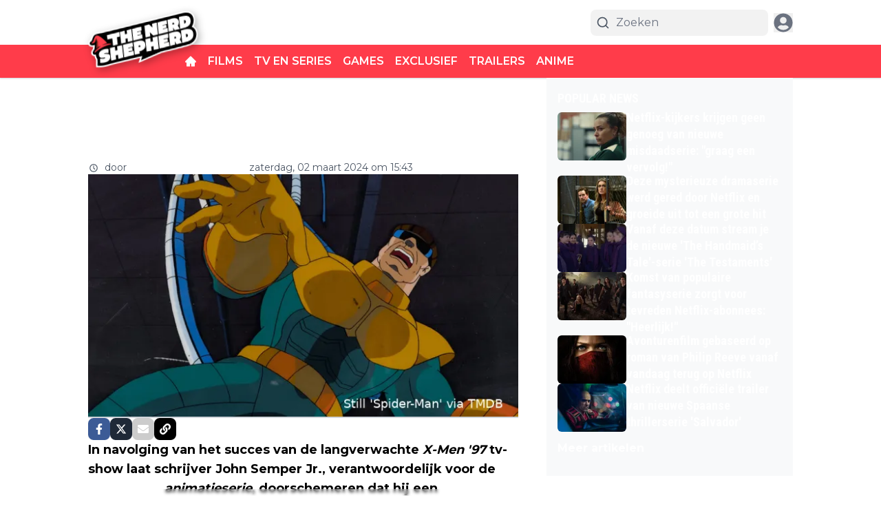

--- FILE ---
content_type: application/javascript; charset=utf-8
request_url: https://cdn.thenerdshepherd.com/_next/static/chunks/5521-570552ba616925f2.js
body_size: 8774
content:
"use strict";(self.webpackChunk_N_E=self.webpackChunk_N_E||[]).push([[5521],{1907:(e,t,r)=>{r.r(t),r.d(t,{ToastContainer:()=>u,toast:()=>c});var a=r(95155),l=r(12115);let n=null,s=new Set,i=null,o=()=>{s.forEach(e=>e(n))},c={success:function(e,t){let r=arguments.length>2&&void 0!==arguments[2]?arguments[2]:5e3;i&&(clearTimeout(i),i=null),n={type:"success",description:e,title:t,duration:r},o(),r>0&&(i=setTimeout(()=>{n=null,o(),i=null},r))},error:function(e,t){let r=arguments.length>2&&void 0!==arguments[2]?arguments[2]:5e3;i&&(clearTimeout(i),i=null),n={type:"error",description:e,title:t,duration:r},o(),r>0&&(i=setTimeout(()=>{n=null,o(),i=null},r))},warning:function(e,t){let r=arguments.length>2&&void 0!==arguments[2]?arguments[2]:5e3;i&&(clearTimeout(i),i=null),n={type:"warning",description:e,title:t,duration:r},o(),r>0&&(i=setTimeout(()=>{n=null,o(),i=null},r))},info:function(e,t){let r=arguments.length>2&&void 0!==arguments[2]?arguments[2]:5e3;i&&(clearTimeout(i),i=null),n={type:"info",description:e,title:t,duration:r},o(),r>0&&(i=setTimeout(()=>{n=null,o(),i=null},r))},dismiss:()=>{i&&(clearTimeout(i),i=null),n=null,o()}},d=e=>{let{toast:t,onDismiss:r}=e,[n,s]=(0,l.useState)(!1);(0,l.useEffect)(()=>{let e=setTimeout(()=>s(!0),10);return()=>clearTimeout(e)},[]);let i="error"===t.type?"assertive":"polite";return(0,a.jsxs)("div",{role:"status","aria-live":i,"aria-atomic":"true",className:"\n        flex items-start gap-3 min-w-80 border dark:border-none max-w-md p-4 rounded-lg shadow-lg\n        transition-all duration-300 ease-in-out pointer-events-auto\n        ".concat((()=>{switch(t.type){case"success":return"bg-green-50 dark:bg-green-900 text-green-800 dark:text-green-100";case"error":return"bg-red-50 dark:bg-red-900 text-red-800 dark:text-red-100";case"warning":return"bg-yellow-50 dark:bg-yellow-900 text-yellow-800 dark:text-yellow-100";case"info":return"bg-blue-50 dark:bg-blue-900 text-blue-800 dark:text-blue-100"}})(),"\n        ").concat(n?"translate-y-0 opacity-100":"translate-y-8 opacity-0","\n      "),children:[(0,a.jsx)("div",{className:"flex-shrink-0 w-5 h-5 flex items-center justify-center rounded-full font-bold text-xs text-white ".concat((()=>{switch(t.type){case"success":return"bg-green-500";case"error":return"bg-red-500";case"warning":return"bg-yellow-500";case"info":return"bg-blue-500"}})()),children:(()=>{switch(t.type){case"success":return"✓";case"error":return"✕";case"warning":return"⚠";case"info":return"ℹ"}})()}),(0,a.jsxs)("div",{className:"flex-1 min-w-0",children:[t.title&&(0,a.jsx)("div",{className:"font-semibold text-sm mb-1",children:t.title}),(0,a.jsx)("div",{className:"text-sm opacity-90",children:t.description})]}),(0,a.jsx)("button",{type:"button","aria-label":"Close notification",onClick:r,className:"flex-shrink-0 w-5 h-5 flex items-center justify-center text-xs opacity-50 hover:opacity-100 transition-opacity",children:"✕"})]})},u=()=>{let[e,t]=(0,l.useState)(null);return((0,l.useEffect)(()=>{let e=e=>t(e);return s.add(e),()=>{s.delete(e)}},[]),e)?(0,a.jsx)("div",{className:"fixed bottom-5 left-1/2 -translate-x-1/2 z-50 flex flex-col items-center pointer-events-none max-sm:left-4 max-sm:right-4 max-sm:translate-x-0",children:(0,a.jsx)(d,{toast:e,onDismiss:c.dismiss})}):null}},14629:(e,t,r)=>{r.d(t,{Ay:()=>l});var a=r(33328);a.eg.NO,a.eg.SM,a.eg.MD,a.eg.lg,a.eg.NO,a.eg.SM,a.eg.MD,a.eg.lg,a.eg.NO,a.eg.SM,a.eg.MD,a.eg.lg,a.eg.NO,a.eg.SM,a.eg.MD,a.eg.lg,a.eg.XS,a.eg.SM,a.eg.MD,a.eg.lg;let l=new Map([[a.eg.NO,"rounded-none"],[a.eg.SM,"rounded"],[a.eg.MD,"rounded-lg"],[a.eg.lg,"rounded-2xl"],[a.eg.FULL,"rounded-full"]]);a.eg.NO,a.eg.SM,a.eg.MD,a.eg.lg,a.eg.FULL},16052:(e,t,r)=>{r.d(t,{default:()=>i});var a=r(95155),l=r(12115),n=r(66579);let s=e=>{let{children:t,show:r,className:n,style:s}=e,[i,o]=(0,l.useState)(!1);return(0,l.useEffect)(()=>{r&&o(!0)},[r]),i&&(0,a.jsx)("div",{style:s,className:"dropdown-content ".concat(n," ").concat(r?"fade-in":"fade-out"),onAnimationEnd:()=>{r||o(!1)},children:t})},i=e=>{var t;let{route:r}=e,[i,o]=(0,l.useState)(!1),[c,d]=(0,l.useState)({x:0,y:0}),u=(0,l.useRef)(null),h=()=>o(!1),m=()=>{var e;let t=null==(e=u.current)?void 0:e.getBoundingClientRect();d({x:(null==t?void 0:t.left)||0,y:(null==t?void 0:t.bottom)||0}),o(!0)};return(0,l.useEffect)(()=>{var e;let t=null==(e=u.current)?void 0:e.getBoundingClientRect();d({x:(null==t?void 0:t.left)||0,y:(null==t?void 0:t.bottom)||0})},[]),(0,a.jsxs)("div",{ref:u,className:"flex cursor-default content-center items-baseline gap-1 py-3 w-max",onMouseLeave:h,onMouseOver:m,children:[r.url?(0,a.jsx)(n.A,{classes:"w-full",...r}):(0,a.jsx)(a.Fragment,{children:r.name}),(0,a.jsx)("span",{className:"text-[10px] duration-300",children:i?(0,a.jsx)("span",{onClick:h,children:"▲"}):(0,a.jsx)("span",{onClick:m,children:"▼"})}),(0,a.jsx)(s,{style:{left:c.x,top:c.y},className:"absolute z-40 flex w-fit min-w-[140px] max-h-[400px] overflow-y-auto origin-top-right flex-col rounded-b-lg border border-gray-200 dark:border-gray-500 bg-white shadow-lg dark:bg-zinc-900  md:w-fit",show:i,children:(0,a.jsx)("ul",{className:"flex flex-col  py-1",children:null==r||null==(t=r.children)?void 0:t.map((e,t)=>(0,a.jsx)("li",{className:"hover:bg-primary/10 flex px-4 text-black transition-all dark:text-white",children:(0,a.jsx)(n.A,{classes:"w-full py-2 ",...e},e.id)},t))})})]})}},19273:(e,t,r)=>{r.d(t,{default:()=>p});var a=r(95155),l=r(12115),n=r(33328),s=r(80127),i=r(94706);let o=e=>{let{notification:{open_at:t,user_name:r,user_url:l,id:o,url:c,created_at:d,text:u},handleReadNotificationById:h}=e,m="cursor-pointer text-black hover:underline dark:text-white",x=(0,n.Zn)(d,!0);return(0,a.jsx)("div",{className:"".concat(null!==t?"bg-white dark:bg-zinc-800 font-semibold":"bg-gray-200 dark:bg-zinc-600 font-light"," flex space-x-5 md:p-3 p-2"),children:(0,a.jsxs)("div",{className:"flex gap-3",children:[(0,a.jsx)(s.A,{size:40}),(0,a.jsxs)("div",{className:"flex-1",children:[(0,a.jsxs)("div",{className:"mt-1 text-sm",children:[l?(0,a.jsx)(i.h,{style:{whiteSpace:"break-spaces"},className:"font-bold ".concat(m),href:"".concat(l),children:r}):(0,a.jsx)("span",{style:{whiteSpace:"break-spaces"},className:"font-bold text-black dark:text-white",children:r})," ",(0,a.jsxs)(i.h,{style:{whiteSpace:"break-spaces"},onClick:()=>h(o),className:"".concat(null===t?"font-bold":"font-normal"," ").concat(m),rel:"nofollow",href:c,children:[u," "]})]}),(0,a.jsx)("div",{className:"text-xs text-gray-500 dark:text-gray-400",children:x})]})]})})},c=()=>(0,a.jsx)("div",{className:"flex space-x-5 p-3 bg-white dark:bg-zinc-800",children:(0,a.jsxs)("div",{className:"flex gap-3 w-full",children:[(0,a.jsx)("div",{className:"w-10 h-10 rounded-full bg-gray-200 dark:bg-zinc-700 animate-pulse"}),(0,a.jsxs)("div",{className:"flex-1 mt-1",children:[(0,a.jsx)("div",{className:"h-4 w-full bg-gray-200 dark:bg-zinc-700 rounded animate-pulse mb-2"}),(0,a.jsx)("div",{className:"h-4 w-full bg-gray-200 dark:bg-zinc-700 rounded animate-pulse"}),(0,a.jsx)("div",{className:"mt-2 h-3 w-16 bg-gray-200 dark:bg-zinc-700 rounded animate-pulse"})]})]})});var d=r(77224),u=r(49499),h=r(22924),m=r(56844),x=r(1907);let p=e=>{let{labels:t}=e,[r,n]=(0,l.useState)(!1),{userData:s}=(0,u.Z2)(),{newNotificationsCount:p,handleReadAllNotifications:g,notifications:f,handleReadNotificationById:w,reloadNotifications:v,isLoading:y,paginate:b,hasMore:j}=(()=>{let[e,t]=(0,l.useState)([]),{userData:r,tenant:a}=(0,u.Z2)(),[n,s]=(0,l.useState)(0),[i,o]=(0,l.useState)(!1),[c,d]=(0,l.useState)(0),[p,g]=(0,l.useState)(!1),f=(0,l.useRef)(!1),w=(0,l.useRef)(0),v=async()=>{try{await fetch("".concat("https://cloud1-service.newsifier.nl/api/v2","/notifications/read-all"),{method:"PATCH",headers:(0,h.o)()}),s(0)}catch(e){console.log(e)}finally{N()}};function y(e){document.title=document.title.replace(/^\(\d+\)\s/,""),e&&(document.title="(".concat(e,") ")+document.title)}let b=async()=>{if(!f.current){f.current=!0;try{var e;let r=w.current+1,a=await j(r),l=(null==a||null==(e=a.data)?void 0:e.notifications)||[];t(e=>e.concat(l)),a&&s(null==a?void 0:a.data.unopen),g(l.length>0),w.current=r,d(r)}catch(e){console.log(e)}finally{f.current=!1}}},j=async function(){let e=arguments.length>0&&void 0!==arguments[0]?arguments[0]:0;o(!0);try{let t=new URL("".concat("https://cloud1-service.newsifier.nl/api/v2","/notifications"));t.searchParams.append("page",e.toString());let r=await fetch(t.toString(),{method:"GET",headers:(0,h.o)()});if(401===r.status)return S(),{data:{notifications:[],unopen:0}};if(!r.ok)return{data:{notifications:[],unopen:0}};return await r.json()}catch(e){return console.log(e),{data:{notifications:[],unopen:0}}}finally{o(!1)}},N=async()=>{var e,r,a;let l=await j(0),n=(null==l||null==(e=l.data)?void 0:e.notifications)||[];w.current=0,d(0),t(n),g(n.length>0),s((null==l||null==(r=l.data)?void 0:r.unopen)||0),y((null==l||null==(a=l.data)?void 0:a.unopen)||0)},k=async e=>{await fetch("".concat("https://cloud1-service.newsifier.nl/api/v2","/notifications/").concat(e,"/read"),{method:"PATCH",headers:(0,h.o)()})},S=async()=>{x.toast.error((0,m.p)("common:error.sessionExpired")),setTimeout(()=>{window.localStorage.removeItem("".concat(a,"-accessToken")),window.localStorage.removeItem("".concat(a,"-user")),window.location.reload()},3e3)};return(0,l.useEffect)(()=>{w.current=c},[c]),(0,l.useEffect)(()=>{r&&(N(),setTimeout(()=>(function(){var e,t;null==(t=window)||null==(e=t.EchoMultimirror)||e.channel("user-"+(null==r?void 0:r.id)+"-thenerdshepherd.com").notification(()=>{N(),s(n+1),y(n+1)})})(),2e3))},[r]),{isLoading:i,notifications:e,handleReadNotificationById:k,newNotificationsCount:n,reloadNotifications:N,handleReadAllNotifications:v,paginate:b,settingsRoute:"user/profile",hasMore:p}})();return(0,a.jsx)(a.Fragment,{children:s&&(0,a.jsxs)("div",{className:"relative items-center inline-block dark:text-gray-400",children:[(0,a.jsx)("button",{onClick:()=>{r||v(),n(!r)},className:"flex focus:outline-none ",children:(0,a.jsxs)("div",{className:"relative h-full",children:[(0,a.jsx)(d.zd,{className:"w-6 h-6"}),0!==p&&(0,a.jsx)("span",{className:"absolute px-1 text-sm text-white bg-red-600 rounded-lg -top-2",children:p})]})}),r&&(0,a.jsxs)("div",{className:"absolute -right-12 z-30 mt-2 w-[90vw] origin-top-right divide-y  divide-gray-100 rounded-md bg-white shadow-lg ring-1 ring-black ring-opacity-5 dark:divide-gray-700 dark:bg-zinc-800 md:right-[0px] md:w-[500px]",children:[(0,a.jsxs)("div",{className:"flex justify-between md:p-4 p-2 text-black dark:text-white",children:[(0,a.jsx)("h4",{className:"font-bold max-md:text-sm",children:t.notifications}),(0,a.jsx)("div",{children:(null==f?void 0:f.length)!==0&&(0,a.jsx)("p",{className:"cursor-pointer text-primary dark:text-white hover:opacity-70 max-md:text-sm",onClick:()=>g(),children:t.mark_all_as_read})})]}),(0,a.jsx)("div",{className:"overflow-y-auto max-h-[500px]",children:y&&!f.length?(0,a.jsxs)(a.Fragment,{children:[(0,a.jsx)(c,{}),(0,a.jsx)(c,{}),(0,a.jsx)(c,{})]}):f.length?f.map((e,t)=>(0,a.jsx)(o,{handleReadNotificationById:w,notification:e},t)):(0,a.jsx)("p",{style:{whiteSpace:"break-spaces"},className:"max-w-full p-4 text-sm text-gray-500 dark:text-gray-400",children:t.no_notifications})}),(0,a.jsxs)("div",{className:"flex justify-between md:p-4 p-2",children:[(0,a.jsx)("div",{children:j&&(null==f?void 0:f.length)!==0&&(0,a.jsx)("button",{onClick:b,disabled:y,className:"cursor-pointer text-primary dark:text-white hover:opacity-70 max-md:text-sm disabled:opacity-50",children:t.load_more})}),(0,a.jsx)(i.h,{className:"text-primary dark:text-white max-md:text-sm",href:"/user/profile",children:t.notifications_settings})]})]})]})})}},22924:(e,t,r)=>{r.d(t,{o:()=>l});let a=r(95704).env.NEXT_PUBLIC_SOCCER_API;a||(a="https://api-soccer.newsifier.nl");let l=()=>{let e=localStorage.getItem("".concat("thenerdshepherd.com","-accessToken")),t=window.localStorage.getItem("visitor");return{"Content-Type":"application/json",...e&&{Authorization:"Bearer ".concat(e)},...t&&!e&&{"x-visitor":t},"x-tenant":"thenerdshepherd.com","accept-language":"nl"}}},24936:(e,t,r)=>{r.d(t,{AvatarButton:()=>s});var a=r(95155),l=r(80127),n=r(49499);r(12115);let s=e=>{let{size:t=30}=e,{setShowAuthModal:r,userData:s}=(0,n.Z2)();return(0,a.jsx)("button",{className:"header__avatar","aria-label":"open modal",onClick:()=>r(!0),children:(0,a.jsx)(l.A,{size:t,url:s?null==s?void 0:s.image:void 0})})}},27723:(e,t,r)=>{r.r(t),r.d(t,{ImageWrapper:()=>i});var a=r(95155);let l=new(r(82322)).L("https://r.testifier.nl");function n(e){return e.replace(/\?+$/,"")}var s=r(15239);r(12115);let i=e=>{var t;let{...r}=e;return(null==(t=e.src)?void 0:t.includes("s3-newsifier.ams3.digitaloceanspaces.com"))?(0,a.jsx)(s.default,{...r,fetchPriority:!0===r.priority?"high":void 0,loader:t=>(e=>{let{src:t,width:r,aspectRatio:a=1.5,fit:s}=e,[i,o]=t.split("$watermark:");if(t.includes("r.testifier.nl"))return n(i);if(!t.includes("s3-newsifier.ams3.digitaloceanspaces.com"))return t;let c=n(l.resize(i,{w:r,h:Math.floor(r/a),watermark:o}));return s&&(c=c.replace("fill","fit")),c})({...t,fit:!!e.fit})}):(0,a.jsx)("img",{...r,src:e.src})}},30830:(e,t,r)=>{r.d(t,{default:()=>o});var a=r(95155);r(12115);var l=r(77224),n=r(33328),s=r(92129),i=r(20063);let o=e=>{let{placeholder:t,rounded:r=n.eg.MD,autoFocus:o=!1,fullWidth:c=!1,classes:d="",iconClasses:u="text-gray-600 dark:text-white"}=e,h=(0,i.useRouter)();return(0,a.jsx)("div",{className:" mx-auto w-full items-center ".concat(!c&&"container w-full items-center px-1 xl:px-2"),children:(0,a.jsx)("form",{onSubmit:function(e){var t;e.preventDefault();let r=e.target;if(!r.elements)return;let a=null==(t=r.elements.namedItem("query"))?void 0:t.value,l="?q=".concat(encodeURIComponent(a));h.push("/search"+l)},children:(0,a.jsxs)("div",{className:"relative",children:[(0,a.jsxs)("span",{className:"absolute inset-y-0 left-0 flex items-center pl-2 text-xl text-gray-600",children:[(0,a.jsx)(l.CKj,{className:"".concat(u)})," "]}),(0,a.jsx)("input",{autoFocus:o||!1,placeholder:t,name:"query",className:(0,s.cn)("focus:border-primary focus:ring-primary block w-full border py-[6px] pl-9 focus:outline-none sm:text-base ",d)})]})})})}},34580:(e,t,r)=>{r.r(t),r.d(t,{default:()=>s});let a=new(r(82322)).L("https://r.testifier.nl"),l="";function n(e){var t;let r=e.split("$watermark:")[0];return l=(null==(t=e.split("$watermark:")[1])?void 0:t.replace("?",""))||"",r=r.replace(/\?+$/,"")}function s(e){let{src:t,width:r,quality:s,aspectRatio:i}=e;return t.includes("r.testifier.nl")?n(t):n(a.resize(t,{...r&&{w:r,h:Math.floor(r/i)},watermark:l}))}},41123:(e,t,r)=>{r.d(t,{p:()=>n});let a=null,l=async()=>{console.log("\uD83D\uDE80 PERFORMING ACTUAL SETUP - START");let e=(await r.e(649).then(r.bind(r,60649))).default,t=(await r.e(8541).then(r.bind(r,8541))).default;if(window.hasOwnProperty("io"))console.log("♻️ io already exists on window, skipping load");else{console.log("\uD83D\uDCE1 Loading io for the first time");let e=await (await Promise.all([r.e(7692),r.e(6205)]).then(r.t.bind(r,27692,23))).default;window.io=e,console.log("✅ io assigned to window")}if(window.hasOwnProperty("EchoMultimirror"))console.log("♻️ EchoMultimirror already exists, skipping creation");else{console.log("\uD83D\uDD27 Creating EchoMultimirror for first time");let r=window.io;window.io=function(e,t){console.log("\uD83D\uDD00 io() called with:",{url:e,options:t});let a="https://socket.multimirror.io",l={...t,query:{app_key:"voPsNc4x8G9KJpR4",...t&&t.query||{}}};return console.log("➡️ Redirecting to:",{finalUrl:a,finalOptions:l}),r(a,l)},window.EchoMultimirror=new e({broadcaster:t,host:"https://socket.multimirror.io",app_key:"voPsNc4x8G9KJpR4"}),console.log("✅ EchoMultimirror created successfully")}console.log("\uD83C\uDF89 ACTUAL SETUP COMPLETE")},n=async()=>{if(console.log("\uD83D\uDCDE setupListenerRequirments called"),a){console.log("⏳ Setup already in progress or completed, waiting for existing promise..."),await a,console.log("✅ Existing setup promise resolved");return}if(window.hasOwnProperty("EchoMultimirror"))return void console.log("✅ EchoMultimirror already exists on window, no setup needed");console.log("\uD83C\uDD95 Creating new setup promise..."),a=l();try{await a,console.log("✅ Setup completed successfully")}catch(e){throw console.error("❌ Setup failed:",e),a=null,e}}},45064:(e,t,r)=>{r.d(t,{default:()=>o});var a=r(95155),l=r(68082);r(12115);var n=r(14984),s=r(92129),i=r(88262);let o=e=>{let{logoUrls:t,children:r,className:o}=e,{isDrawerOpen:c,setIsDrawerOpen:d}=(0,i.f)();return c?(0,a.jsxs)("div",{id:"drawer",className:"relative z-50",children:[(0,a.jsx)("div",{className:"fixed inset-0 bg-gray-500 bg-opacity-75 transition-opacity"}),(0,a.jsx)("div",{className:"fixed inset-0 overflow-hidden",children:(0,a.jsx)("div",{className:"absolute inset-0 overflow-hidden",children:(0,a.jsx)("div",{className:"pointer-events-none fixed inset-y-0 left-0 flex max-w-full ",children:(0,a.jsx)("div",{className:"pointer-events-auto relative w-screen max-w-md",children:(0,a.jsxs)("div",{className:(0,s.cn)("flex h-full w-72 flex-col overflow-y-auto overflow-x-hidden py-4 shadow-xl",o),children:[(0,a.jsx)("div",{className:"px-4 sm:px-6",children:(0,a.jsxs)("div",{className:"flex flex-col justify-between gap-6 text-lg font-medium",children:[(0,a.jsxs)("button",{type:"button",className:"self-end rounded-md focus:outline-none focus:ring-2 focus:ring-white",onClick:()=>d(!1),children:[(0,a.jsx)("span",{className:"sr-only",children:"Close panel"}),(0,a.jsx)(n.m6K,{className:"h-6 w-6","aria-hidden":"true"})]}),(0,a.jsx)("div",{className:"flex w-full justify-center",children:(0,a.jsx)(l.default,{logoUrls:t})})]})}),(0,a.jsx)("div",{className:"relative mt-6 flex-1 px-4 sm:px-6",children:(0,a.jsx)("div",{className:"absolute inset-0",children:r})})]})})})})})]}):null}},49499:(e,t,r)=>{r.d(t,{sH:()=>i,Z2:()=>o}),r(95010);var a=r(95155),l=r(92129),n=r(12115);let s=(0,n.createContext)({}),i=e=>{let{children:t,recaptchaSiteKey:r,anonymousComment:i,canLoginByGoogle:o,canLoginByFacebook:c,tenant:d}=e,[u,h]=(0,n.useState)(),[m,x]=(0,n.useState)(""),[p,g]=(0,n.useState)(!1),[f,w]=(0,n.useState)(!1),[v,y]=(0,n.useState)("A"),[b,j]=(0,n.useState)("");(0,n.useEffect)(()=>{let e=localStorage.getItem("".concat(d,"-user"));e&&"undefined"!==e&&h(JSON.parse(e)),k(),N()},[]);let N=()=>{let e=localStorage.getItem("group"),t=e||"A";e||(t=(0,l.S5)(),localStorage.setItem("group",t)),y(t)},k=()=>{let e=window.localStorage.getItem("visitor");e||(e=Math.random().toString(),window.localStorage.setItem("visitor",e)),x(e)};return(0,a.jsx)(s.Provider,{value:{isAnonymous:p,setIsAnonymous:g,visitor:m,recaptchaToken:b,setRecaptchaToken:j,userData:u,setUserData:h,showAuthModal:f,setShowAuthModal:w,recaptchaSiteKey:r,anonymousComment:i,canLoginByGoogle:o,canLoginByFacebook:c,abGroup:v,tenant:d},children:t})},o=()=>(0,n.useContext)(s)},56844:(e,t,r)=>{r.d(t,{p:()=>a.p});var a=r(57039)},66579:(e,t,r)=>{r.d(t,{A:()=>n});var a=r(95155);r(12115);var l=r(94706);let n=e=>{let{name:t,url:r,destination:n,classes:s=""}=e;return(0,a.jsx)(l.h,{href:r,rel:"new"===n?"noreferrer":void 0,target:"new"===n?"_blank":"_self",className:"whitespace-nowrap transition-all hover:opacity-90 ".concat(s," "),children:t})}},66694:(e,t,r)=>{r.d(t,{default:()=>i});var a=r(95155),l=r(12115),n=r(58336),s=r(66579);let i=e=>{let{name:t,url:r,destination:i,children:o=[]}=e,[c,d]=(0,l.useState)(!1);return(0,a.jsxs)("div",{className:"w-full font-semibold",children:[(0,a.jsxs)("div",{className:"flex w-full px-3 items-center justify-between\n          ".concat(c&&" border-b pb-3 border-gray-200"," \n        "),children:[r?(0,a.jsx)(s.A,{name:t,url:r,destination:i,classes:"flex-1 hover:opacity-70"}):(0,a.jsx)("span",{className:"flex-1",children:t}),(0,a.jsx)("span",{onClick:()=>d(!c),className:"cursor-pointer hover:opacity-70 p-1",children:c?(0,a.jsx)(n.iu5,{}):(0,a.jsx)(n.OiG,{})})]}),c&&(0,a.jsx)("ul",{className:"divide-y divide-gray-200 dark:divide-gray-700",children:o.map(e=>(0,a.jsx)("li",{className:"py-2 pl-4 hover:opacity-70",children:(0,a.jsx)(s.A,{...e})},e.id))})]})}},68082:(e,t,r)=>{r.r(t),r.d(t,{default:()=>s});var a=r(95155);r(12115);var l=r(27723),n=r(94706);let s=e=>{let{logoUrls:t={lightLogo:"",darkLogo:"",websiteName:""},height:r="48",width:s="150",classes:i="",priority:o=!0}=e;return t?(0,a.jsxs)(a.Fragment,{children:[t.lightLogo&&(0,a.jsx)(n.h,{href:"/",className:"block w-fit shrink-0 dark:hidden ".concat(i),"aria-label":"".concat(t.websiteName," - homepage"),children:(0,a.jsx)(l.ImageWrapper,{priority:o,style:{width:"".concat(s,"px")},src:t.lightLogo,className:"max-w-[150px] cursor-pointer object-contain outline-none sm:max-w-5xl",alt:t.websiteName,id:"light-logo",fit:"true",width:Number(s),sizes:"(max-width: 768px) 40vw, (max-width: 1200px) 40vw, 33vw",height:Number(r)})}),t.darkLogo&&(0,a.jsx)(n.h,{href:"/",className:"hidden w-fit shrink-0 dark:block ".concat(i),"aria-label":"".concat(t.websiteName," - Go to homepage"),children:(0,a.jsx)(l.ImageWrapper,{priority:o,fit:"true",style:{width:"".concat(s,"px")},src:t.darkLogo,id:"dark-logo",className:"max-w-[150px] cursor-pointer object-contain outline-none sm:max-w-5xl",alt:t.websiteName,width:Number(s),sizes:"(max-width: 768px) 40vw, (max-width: 1200px) 40vw, 33vw",height:Number(r)})})]}):(0,a.jsx)(a.Fragment,{})}},69582:(e,t,r)=>{r.d(t,{MobileSearchContainer:()=>i});var a=r(95155);r(12115);var l=r(33328),n=r(30830),s=r(88262);let i=e=>{let{placeholder:t,maxWidth:r,classes:i="placeholder-gray-500 rounded-lg dark:placeholder-gray-500 text-black border-transparent bg-[#f2f2f2]",iconClasses:o="text-gray-600"}=e,{isSearchBarOpen:c}=(0,s.f)();return c?(0,a.jsx)("div",{style:{maxWidth:"".concat(r,"px")},className:"container mx-auto px-1 py-3 md:px-0",children:(0,a.jsx)(n.default,{placeholder:t,autoFocus:!0,iconClasses:o,classes:i,rounded:l.eg.MD})}):null}},71763:(e,t,r)=>{r.d(t,{default:()=>o});var a=r(95155),l=r(12115),n=r(77224),s=r(95010),i=r(92129);let o=e=>{let{className:t}=e,[r,o]=l.useState(!1),{theme:c,setTheme:d}=(0,s.D)(),u=(0,i.cn)("w-7 h-7",t);return(l.useEffect(()=>{o(!0)},[]),r)?(0,a.jsx)("button",{className:"header__theme-toggle ","aria-label":"switch theme",onClick:function(){"dark"===c?d("light"):d("dark")},children:"dark"===c?(0,a.jsx)(n.Wh$,{className:u}):(0,a.jsx)(n.hkc,{className:u})}):(0,a.jsx)("div",{className:u})}},72040:(e,t,r)=>{r.d(t,{SideBarButton:()=>o});var a=r(95155);r(12115);var l=r(97572),n=r(42516),s=r(92129),i=r(88262);let o=e=>{let{icon:t="default",labels:r,className:o}=e,{setIsDrawerOpen:c}=(0,i.f)(),d={puna:n.jt6,default:l.Znj}[t];return(0,a.jsx)("button",{title:null==r?void 0:r.open_sidebar,onClick:()=>c(e=>!e),className:(0,s.cn)("header__sidebar-btn text-2xl text-black dark:text-white",o),children:(0,a.jsx)(d,{})})}},72111:(e,t,r)=>{r.d(t,{SearchButton:()=>s});var a=r(95155);r(12115);var l=r(77224),n=r(88262);let s=e=>{let{classes:t}=e,{setIsSearchBarOpen:r}=(0,n.f)();return(0,a.jsx)("button",{onClick:()=>r(e=>!e),className:t,"aria-label":"Search",title:"Search",children:(0,a.jsx)(l.CKj,{})})}},80127:(e,t,r)=>{r.d(t,{A:()=>d});var a=r(95155),l=r(12115),n=r(58336),s=r(33328),i=r(27723),o=r(14629),c=r(92129);let d=e=>{let{url:t="",size:r=48,alt:d,className:u,rounded:h=s.eg.FULL}=e;return(0,a.jsx)(l.Fragment,{children:!t||(null==t?void 0:t.includes(".svg"))?(0,a.jsx)(n.NBi,{className:(0,c.cn)("shrink-0",o.Ay.get(h),u),style:{width:r,height:r}}):(0,a.jsx)(i.ImageWrapper,{src:t,width:2.5*r,height:2.5*r,style:{width:r,height:r},className:"".concat(o.Ay.get(h)," shrink-0 object-cover"),alt:d||""})})}},82322:(e,t,r)=>{r.d(t,{L:()=>l});class a{prepareUrl(){var e;let t=null!=(e=this.render_options)?e:{},r=["watermark","w","h"].map(e=>(null==t?void 0:t[e])?"/{".concat(e,"}"):"").join(""),a=(null==t?void 0:t.resizing_type)?"resizing_type:".concat(t.resizing_type):"resizing_type:fill";this.url="".concat(this.host,"/Acbs8526SDKI/").concat(a).concat(r,"/plain/").concat(this.url)}checkReadyUrl(){let e=this.url.includes(".gif");this.url.endsWith("@webp")||e||(this.url=this.url+"@webp")}getParsedUrl(){var e;if(this.readyUrl)return this.readyUrl;if(this.parsed)return this.url;let t=Object.entries(null!=(e=this.render_options)?e:{});return t.length>0&&t.forEach(e=>{let[t,r]=e,a=null===this||void 0===this?void 0:this[t];r&&"function"==typeof a&&(this.url=a(r,this.url))}),this.parsed=!0,this.url}w(e,t){return t.replace("/{w}",e?"/width:"+e:"")}h(e,t){return t.replace("/{h}",e?"/height:"+e:"")}watermark(e,t){let r=e?"/watermark:"+e.replace("@webp",""):"";return t.replace("/{watermark}",r)}constructor(e,t,r){if(!e)throw"Invalid url";this.url=e,this.host=t,this.parsed=!1,this.render_options=r,this.prepareUrl(),this.checkReadyUrl()}}class l{resize(e){let t=arguments.length>1&&void 0!==arguments[1]?arguments[1]:{},r=e.includes(this.service_host);r&&(t.w&&(e=e.replace(/width:[^/]+/,"width:".concat(t.w))),t.h&&(e=e.replace(/height:[^/]+/,"height:".concat(t.h))));let l=e;return((null==t?void 0:t.without_watermark)&&l.includes("watermark:")&&(l=l.replace(/watermark:[^/]+\//,"")),r)?l:new a(l,this.service_host,null!=t?t:{}).getParsedUrl()}constructor(e){this.service_host=e}}},88262:(e,t,r)=>{r.d(t,{f:()=>i,i:()=>s});var a=r(95155),l=r(12115);let n=(0,l.createContext)({}),s=e=>{let{children:t}=e,[r,s]=(0,l.useState)(!1),[i,o]=(0,l.useState)(!1),[c,d]=(0,l.useState)(!1);return(0,a.jsx)(n.Provider,{value:{isDrawerOpen:r,setIsDrawerOpen:s,isSearchBarOpen:i,setIsSearchBarOpen:o,isMobileMenuOpen:c,setIsMobileMenuOpen:d},children:t})},i=()=>(0,l.useContext)(n)},92129:(e,t,r)=>{r.d(t,{S5:()=>s,cn:()=>o,ro:()=>i});var a=r(22924),l=r(42228),n=r(26888);function s(){return["A","B"][Math.floor(2*Math.random())]}async function i(e){let{scope:t,offset:r,paginationPageSize:l,scopeData:n="get",isSticky:s,exclude_tags_id:i,page:o=0,withContent:c,displayPage:d}=e;try{let e=new URLSearchParams({...s&&{is_sticky:s},...i&&{exclude_tags_id:i},...r&&{offset:r},...l&&{page_size:l},...c&&{with_content:c},...d&&"xml"!==t&&{display_page:d}}).toString(),u="".concat("https://cloud1-service.newsifier.nl/api/v2","/article/scopes/").concat(t,"/").concat(n,"/").concat(o,"?").concat(e,"&tenant_id=").concat("thenerdshepherd.com"),h=await fetch(u,{method:"GET",headers:(0,a.o)()});if(!h.ok)throw Error("Network response was not ok");return(await h.json()).data}catch(e){return console.log(e),[]}}function o(){for(var e=arguments.length,t=Array(e),r=0;r<e;r++)t[r]=arguments[r];return(0,n.QP)((0,l.$)(t))}},94706:(e,t,r)=>{r.d(t,{h:()=>l});var a=r(95155);r(12115);let l=e=>{let t={...e};return t.href,(0,a.jsx)("a",{...t})}},95534:(e,t,r)=>{r.d(t,{LanguageSelector:()=>o});var a=r(95155),l=r(12115),n=r(48278),s=r(56844),i=r(8614);let o=e=>{var t;let{dropdownPosition:r="bottom"}=e,[o,c]=(0,l.useState)(!1),[d,u]=(0,l.useState)([]),[h,m]=(0,l.useState)(!0),x=(0,l.useRef)(null),p=(0,l.useRef)(null),g=window.location.hostname,f="thenerdshepherd.com";(0,l.useEffect)(()=>{let e=async()=>{try{let e=await (0,i.hK)(f);u(e)}catch(e){console.error("Failed to fetch network data:",e)}finally{m(!1)}};f?e():m(!1)},[f]),(0,l.useEffect)(()=>{let e=e=>{p.current&&x.current&&!p.current.contains(e.target)&&!x.current.contains(e.target)&&c(!1)};return document.addEventListener("mousedown",e),()=>{document.removeEventListener("mousedown",e)}},[]);let w=null==(t=d.find(e=>e.primary_frontend_domain===g))?void 0:t.language;return(0,a.jsxs)("div",{className:"relative",children:[(0,a.jsxs)("button",{ref:x,onClick:()=>c(!o),"aria-expanded":o,"aria-haspopup":"listbox","aria-label":"Select language",className:"flex items-center gap-2 px-2 py-1 border border-zinc-600 rounded-full focus:outline-none",children:[(0,a.jsx)(n.qhj,{className:"w-6 h-6 text-zinc-500"}),(0,a.jsxs)("div",{className:"flex items-center gap-1",children:[(0,a.jsx)("span",{className:"uppercase text-sm text-header-fg dark:text-dark-header-fg whitespace-nowrap",children:w}),(0,a.jsx)("svg",{className:"w-4 h-4 transition-transform duration-200 ".concat(o?"transform rotate-180":""),fill:"none",stroke:"currentColor",viewBox:"0 0 24 24",xmlns:"http://www.w3.org/2000/svg",children:(0,a.jsx)("path",{strokeLinecap:"round",strokeLinejoin:"round",strokeWidth:2,d:"M19 9l-7 7-7-7"})})]})]}),o&&(0,a.jsx)("div",{ref:p,className:"absolute z-50 w-max bg-white border border-zinc-400 rounded-md shadow-lg ".concat("bottom"===r?"mt-2 top-full":"bottom-full mb-2"),children:(0,a.jsx)("ul",{className:"py-1",children:h?(0,a.jsx)(a.Fragment,{children:[void 0,void 0,void 0,void 0,void 0].map((e,t)=>(0,a.jsx)("li",{className:"px-4 py-2",children:(0,a.jsx)("div",{className:"animate-pulse",children:(0,a.jsx)("div",{className:"h-4 bg-zinc-200 rounded w-24"})})},t))}):d.length>0?d.map(e=>{let t=e.language===w;return(0,a.jsx)("li",{children:(0,a.jsx)("a",{href:t?void 0:"https://".concat(e.primary_frontend_domain),className:"block px-4 py-2 md:text-sm text-xs transition-all text-zinc-700 hover:bg-zinc-100 ".concat(t?"bg-zinc-100":""),onClick:()=>c(!1),children:(0,s.p)(e.language)})},e.tenant_id)}):(0,a.jsx)("li",{className:"px-4 py-2 text-xs text-zinc-500",children:"No languages available"})})})]})}}}]);

--- FILE ---
content_type: text/plain; charset=UTF-8
request_url: https://socket.multimirror.io/socket.io/?0=a&1=p&2=p&3=_&4=k&5=e&6=y&7=%3D&8=v&9=o&10=P&11=s&12=N&13=c&14=4&15=x&16=8&17=G&18=9&19=K&20=J&21=p&22=R&23=4&app_key=voPsNc4x8G9KJpR4&EIO=3&transport=polling&t=Pl_oMRW
body_size: 25
content:
96:0{"sid":"FLOYLoFA8y40D5lTdgGZ","upgrades":["websocket"],"pingInterval":25000,"pingTimeout":5000}2:40

--- FILE ---
content_type: application/javascript; charset=utf-8
request_url: https://cdn.thenerdshepherd.com/_next/static/chunks/app/%5Bslug1%5D/%5Bslug2%5D/page-d36526cda822ea8a.js
body_size: -400
content:
(self.webpackChunk_N_E=self.webpackChunk_N_E||[]).push([[5305],{},_=>{_.O(0,[9279,6808,5284,6536,4482,5558,6658,845,5831,9599,1213,1290,7556,5167,5239,2495,4187,8980,5521,9047,6591,8441,1255,7358],()=>_(_.s=96591)),_N_E=_.O()}]);

--- FILE ---
content_type: text/plain; charset=UTF-8
request_url: https://socket.multimirror.io/socket.io/?0=a&1=p&2=p&3=_&4=k&5=e&6=y&7=%3D&8=u&9=n&10=d&11=e&12=f&13=i&14=n&15=e&16=d&app_key=voPsNc4x8G9KJpR4&EIO=3&transport=polling&t=Pl_oMQ-
body_size: 25
content:
96:0{"sid":"4___i57fj00WLdC-dgGY","upgrades":["websocket"],"pingInterval":25000,"pingTimeout":5000}2:40

--- FILE ---
content_type: application/javascript; charset=utf-8
request_url: https://cdn.thenerdshepherd.com/_next/static/chunks/8980-2b86145302ef7711.js
body_size: 10555
content:
"use strict";(self.webpackChunk_N_E=self.webpackChunk_N_E||[]).push([[8980],{201:(e,t,a)=>{a.d(t,{IE:()=>r,KI:()=>y,KL:()=>h,L2:()=>s,Lf:()=>f,Lw:()=>m,MJ:()=>n,R4:()=>p,TJ:()=>d,Xp:()=>u,YX:()=>_,bD:()=>o,co:()=>l,eg:()=>i,iv:()=>b,lF:()=>w,lR:()=>v,tC:()=>c,v1:()=>g});let n="popup_last_seen";var r=function(e){return e.Heading="header",e.Paragraph="paragraph",e.Poll="poll",e.Table="table",e.List="list",e.Embed="embed",e.EditorImage="editorImage",e.Raw="raw",e.CollectionItem="CollectionItem",e.RelatedArticles="RelatedArticles",e.EditorLiveBlog="editorLiveBlog",e.EditorGallery="EditorGallery",e.Quote="quote",e.Affiliate="affiliate",e.Event="event",e.DatasetItem="DatasetItem",e.EmbedCode="EmbedCode",e.Gallery2="gallery2",e}({}),o=function(e){return e.Article="article",e.Tag="tag",e.Calendar="calendar",e.Collection="collection",e.CollectionItem="collection-item",e.Url="url",e.Page="page",e.Redirect="redirect",e.Forum="forum",e.Category="category",e.User="user",e.Gallery="gallery",e}({}),i=function(e){return e.NO="none",e.XS="xs",e.SM="sm",e.MD="md",e.lg="lg",e.FULL="full",e}({}),s=function(e){return e.Default="default",e.Home="home",e.Search="search",e.NotFound="notFound",e.Profile="profile",e.UserPage="userPage",e.ResetPassword="resetPassword",e.Author="author",e.Pages="pages",e.Tags="tags",e.Collections="collections",e.Article="article",e.Forum="forum",e.CollectionItem="collectionItem",e.Calendar="calendar",e.collectionItemsList="collectionItemsList",e.CalendarEvent="calendarEvent",e.Gallery="gallery",e.MatchCenter="matchCenter",e}({}),l=function(e){return e.Regular="regular",e.LiveBlog="liveblog",e.Video="video",e}({}),c=function(e){return e.Created="created",e.Updated="updated",e.Deleted="deleted",e.Initialize="initialize",e}({}),d=function(e){return e.AllPages="all_pages",e.Hidden="hidden",e.EverywhereExcept="everywhere_except",e.NowhereExcept="nowhere_except",e}({}),u=function(e){return e.Small="small",e.Big="big",e.Dynamic="dynamic",e.Popular="popular",e.PopularDynamic="popular-dynamic",e.Popular30Days="popular-30-days",e.Popular2Days="popular-2-days",e.Latest="lat",e.BIO="bio",e.Type="type",e.Tags="by-tag",e.Author="author",e.XML="xml",e.ByModel="by-model",e.Sticky="sticky",e}({}),m=function(e){return e["grid-1-to-1"]="grid-1-to-1",e["grid-1-to-3"]="grid-1-to-3",e["grid-3-to-1"]="grid-3-to-1",e["grid-1-to-1-to-1"]="grid-1-to-1-to-1",e.stack="stack",e}({}),g=function(e){return e.NotStarted="not_started",e.HalfTime="half_time",e.Live="live",e.FullTime="full_time",e.ExtraTime="extra_time",e.Penalties="penalties",e.FinishedAfterPenalties="finished_after_penalties",e.Cancelled="cancelled",e.FinishedAfterExtraTime="finished-after_extra_time",e.Delayed="delayed",e.Suspended="suspended",e.AwaitingUpdate="awaiting_update",e}({}),p=function(e){return e["12px"]="lg:text-xs",e["14px"]="lg:text-sm",e["16px"]="lg:text-base",e["18px"]="lg:text-lg",e["20px"]="lg:text-xl",e["24px"]="lg:text-2xl",e["28px"]="lg:text-3xl",e["32px"]="lg:text-4xl",e["36px"]="lg:text-5xl",e}({}),h=function(e){return e["12px"]="text-xs",e["14px"]="text-sm",e["16px"]="text-base",e["18px"]="text-lg",e["20px"]="text-xl",e["24px"]="text-2xl",e["28px"]="text-3xl",e["32px"]="text-4xl",e["36px"]="text-5xl",e}({}),w=function(e){return e.none="none",e["1-line"]="line-clamp-1",e["2-lines"]="line-clamp-2",e["3-lines"]="line-clamp-3",e["4-lines"]="line-clamp-4",e["5-lines"]="line-clamp-5",e["6-lines"]="line-clamp-6",e}({}),_=function(e){return e.THUMBS_UP="comment thumbsup",e.UP_VOTE="comment upvote",e}({}),v=function(e){return e.STYLE_1="comment-input-style1",e.STYLE_2="comment-input-style2",e.STYLE_3="comment-input-style3",e}({}),f=function(e){return e.STYLE_1="comment-load-style1",e.STYLE_2="comment-load-style2",e}({}),b=function(e){return e.user_preferences="user_preferences",e.user_preferences_dark="user_preferences_dark",e.light="light",e.dark="dark",e}({}),y=function(e){return e.EditorMatchcenterMatch="EditorMatchcenterMatch",e.EditorRankingLeagues="EditorRankingLeagues",e.EditorClubWidget="EditorClubWidget",e.EditorMatchcenterPlayer="EditorMatchcenterPlayer",e}({})},8614:(e,t,a)=>{a.d(t,{nC:()=>o,aV:()=>i,eU:()=>d,dX:()=>R,IR:()=>L,ro:()=>h,ul:()=>w,Jw:()=>T,dW:()=>D,ot:()=>C,ly:()=>S,x3:()=>x,E6:()=>I,Jg:()=>U,qV:()=>E,hK:()=>g,gU:()=>f,hZ:()=>k,mt:()=>p,wz:()=>j,$p:()=>v,xw:()=>O,Cj:()=>b,QT:()=>u,OS:()=>_});class n{static create(){let e=arguments.length>0&&void 0!==arguments[0]?arguments[0]:{};return new n(e)}deleteHeader(e){delete this.commonHeaders[e]}setHeader(e,t){this.commonHeaders[e]=t}get(e){var t;let a=arguments.length>1&&void 0!==arguments[1]?arguments[1]:{},n=arguments.length>2&&void 0!==arguments[2]&&arguments[2],r=arguments.length>3?arguments[3]:void 0,o=null!=(t=null==a?void 0:a.params)?t:null,i=e;if(o){let t=Object.entries(o).map(e=>{let[t,a]=e;return"".concat(t,"=").concat(a)}).join("&");i="".concat(e).concat(e.includes("?")?"&":"?").concat(t),delete a.params}(null==a?void 0:a.headers)&&(a=a.headers);let s={headers:this.getHeaders(a),...r},l=fetch(this.getUrl(i),s);return this.handleFetchResponse(i,l,n)}post(e){let t=arguments.length>1&&void 0!==arguments[1]?arguments[1]:{},a=arguments.length>2&&void 0!==arguments[2]?arguments[2]:{},n=arguments.length>3?arguments[3]:void 0,r=JSON.stringify(t),o=this.getHeaders(a);t instanceof FormData&&(r=t,delete o["content-type"]);let i={method:"post",body:r,headers:o,mode:"cors",...n},s=fetch(this.getUrl(e),i);return this.handleFetchResponse(e,s,void 0,r)}patch(e){let t=arguments.length>1&&void 0!==arguments[1]?arguments[1]:{},a=arguments.length>2&&void 0!==arguments[2]?arguments[2]:{},n=fetch(this.getUrl(e),{method:"patch",body:JSON.stringify(t),headers:this.getHeaders(a),mode:"cors"});return this.handleFetchResponse(e,n)}put(e){let t=arguments.length>1&&void 0!==arguments[1]?arguments[1]:{},a=arguments.length>2&&void 0!==arguments[2]?arguments[2]:{},n=fetch(this.getUrl(e),{method:"put",body:JSON.stringify(t),headers:this.getHeaders(a),mode:"cors"});return this.handleFetchResponse(e,n)}delete(e){let t=arguments.length>1&&void 0!==arguments[1]?arguments[1]:{},a=fetch(this.getUrl(e),{method:"delete",headers:this.getHeaders(t)});return this.handleFetchResponse(e,a)}getUrl(e){var t,a;let n=this.baseUrl+e;(null==(t=this.baseUrl)?void 0:t[this.baseUrl.length-1])==="/"&&(null==e?void 0:e[0])==="/"&&(n=this.baseUrl+e.substring(1));let r=Object.entries(null!=(a=this.commonParams)?a:{});if(r.length){let e=r.map(e=>{let[t,a]=e;return"".concat(t,"=").concat(a)}).join("&");n.includes("?")?n+="&".concat(e):n+="?".concat(e)}return n}getHeaders(){var e;let t=arguments.length>0&&void 0!==arguments[0]?arguments[0]:{};return t=null!=(e=null==t?void 0:t.headers)?e:t,{"Access-Control-Allow-Origin":"*",...this.commonHeaders,...t}}handleFetchResponse(e,t){let a=arguments.length>2&&void 0!==arguments[2]&&arguments[2],n=arguments.length>3&&void 0!==arguments[3]?arguments[3]:{};return t.then(async e=>{var t,n;let r,o=(null!=(t=e.headers.get("content-type"))?t:"").includes("application/json"),i=a?null:e.clone(),s="";if(a)r=await e.blob();else if(o)try{r=await e.json()}catch(e){s=await i.text(),r={metaData:{message:"Parse error: ".concat(e,". Raw: ").concat(s.slice(0,200))}}}else r={metaData:{message:(s=await e.text()).slice(0,200)}};return!e.ok||(null==r?void 0:r.error)?Promise.reject({message:(null==r||null==(n=r.metaData)?void 0:n.message)||(null==r?void 0:r.message)||e.statusText,data:r,response:e,status:e.status,rawResponse:s||void 0}):Promise.resolve(a?r:{data:r})}).catch(t=>{if(e){let a=e.split("?")[0],r=e.split("?")[1];this.logError(this.baseUrl+a,r,t||{message:"Unknown error"},n)}return Promise.reject(t)})}logError(e,t,a,n){let r=new Date().toISOString(),o="\x1b[41m\x1b[30m API ERROR [".concat(r,"] \x1b[0m\x1b[31m endpoint: ").concat(e),i=t?new URLSearchParams({...Object.fromEntries(new URLSearchParams(t)),...this.commonParams}).toString():new URLSearchParams(this.commonParams).toString();if(i&&(o+=" | params: ".concat(i)),n)try{let e="object"==typeof n?JSON.stringify(n):String(n);o+=" | body: ".concat(e)}catch(e){o+=" | body: [Could not stringify body]"}a&&a.message&&(o+=" | message: ".concat(a.message)),a&&void 0!==a.status?o+=" | status code: ".concat(a.status):a&&a.response&&a.response.status&&(o+=" | status code: ".concat(a.response.status)),a&&a.response&&a.response.statusText&&(o+=" | status text: ".concat(a.response.statusText)),a&&a.rawResponse?o+=" | raw response: ".concat(a.rawResponse):a&&a.data&&a.data.metaData&&a.data.metaData.message&&(o+=" | raw response: ".concat(a.data.metaData.message)),console.error(o+="\x1b[0m")}constructor(e={}){var t,a,n;this.baseUrl="",this.commonHeaders={},this.commonParams={},this.baseUrl=null!=(t=e.baseURL)?t:"",this.commonHeaders=null!=(a=e.headers)?a:{},this.commonParams=null!=(n=e.params)?n:{}}}var r=a(95704);let o=n.create({baseURL:"https://dashboard.thenerdshepherd.com/api/v2",headers:{"content-type":"application/json","accept-language":"nl","x-tenant":"thenerdshepherd.com"}});n.create({baseURL:r.env.NEXT_PUBLIC_OLD_BASE_URL,headers:{"content-type":"application/json","x-tenant":"thenerdshepherd.com"}});let i=n.create({baseURL:"https://cloud1-service.newsifier.nl/api/v2",headers:{"content-type":"application/json","accept-language":"nl","x-tenant":"thenerdshepherd.com"},params:{tenant_id:"thenerdshepherd.com"}}),s=n.create({baseURL:"https://cloud1-service.newsifier.nl/api/v2",headers:{"content-type":"application/json","accept-language":"nl"},params:{tenant_id:"thenerdshepherd.com"}}),l=n.create({baseURL:r.env.NEXT_PUBLIC_NEWSLETTER_SERVICE||"https://newsletter-service.newsifier.nl",headers:{"content-type":"application/json"}}),c=n.create({baseURL:"https://dataset-service.newsifier.nl",headers:{"content-type":"application/json"}}),d=async function(e,t,a){let n=arguments.length>3&&void 0!==arguments[3]?arguments[3]:{},r="/api/v1/".concat(e,"/").concat(t,"/items/").concat(a,"?").concat(function(e){let t=arguments.length>1&&void 0!==arguments[1]?arguments[1]:{};if(!e||"object"!=typeof e)return"";let{skipNulls:a=!1}=t,n=[];for(let[t,r]of Object.entries(e)){if(a&&null==r)continue;let e=function e(t){let n=arguments.length>1&&void 0!==arguments[1]?arguments[1]:"";return null==t?a?null:"".concat(n):Array.isArray(t)?t.map(e=>"".concat(n,"[]=").concat(encodeURIComponent(e))).join("&"):"object"==typeof t?Object.entries(t).map(t=>{let[r,o]=t,i=n?"".concat(n,"[").concat(encodeURIComponent(r),"]"):encodeURIComponent(r);return null==o?a?null:i:"object"==typeof o?e(o,i):"".concat(i,"=").concat(encodeURIComponent(String(o)))}).filter(Boolean).join("&"):"".concat(n,"=").concat(encodeURIComponent(String(t)))}(r,encodeURIComponent(t));e&&n.push(e)}return n.join("&")}(n));try{return(await c.get(r)).data}catch(e){if(404===e.response.status)return{};throw e}},u=async function(e,t,a,n){let r=!(arguments.length>4)||void 0===arguments[4]||arguments[4];return await l.post("/api/v1/subscribe?tenant_id=".concat(e,"&").concat(r?"sync=1":""),{newsletterIds:t,email:a,token:n}).then(e=>e.data.data)};a(33328);let m=a(95704).env.SECRET_CLIENT_IDENTIFIER,g=async e=>{try{let t=await fetch("https://clients.newsifier.com/api/website/".concat(e,"/network"));if(t.ok)return(await t.json()).websites;return[]}catch(e){return console.log("Error: ".concat(e," #getNetworkWebsites api")),[]}},p=async()=>await i.get("/setting").then(e=>e.data.data).catch(e=>{var t;console.log("Error: ".concat((null==(t=e.data.metaData)?void 0:t.message)||e.message," #getSettings api"))}),h=async e=>{let{scope:t,offset:a=0,paginationPageSize:n,scopeData:r="get",isSticky:o,exclude_tags_id:i,page:l=0,withContent:c,displayPage:d}=e;try{let e={...o&&{is_sticky:o},...i&&{exclude_tags_id:i},...a&&{offset:a},...n&&{page_size:n},...c&&{with_content:c},...d&&"xml"!==t&&{display_page:d}};return(await s.get("/article/scopes/".concat(t,"/").concat(r,"/").concat(l),{params:e})).data.data}catch(e){var u;if(console.log(e),(null==e||null==(u=e.response)?void 0:u.status)!==200)throw Error("Error while fetching articles");return[]}},w=async function(e,t){let a=arguments.length>2&&void 0!==arguments[2]?arguments[2]:0;return await s.get("/article/scopes/xml/get",{params:{xml:e,limit:t||5,offset:a}}).then(e=>e.data.data).catch(e=>(console.log(e),[]))},_=async(e,t)=>await i.post("/resource/".concat(e,"/").concat(t,"/visit")).then(e=>e.data.data).catch(e=>console.log(e)),v=async e=>await i.post("/login/google/one-tap",{credential:e}).then(e=>(console.log(e.data.data),e.data.data.authorization)).catch(e=>console.log(e)),f=async e=>{let t=localStorage.getItem("".concat("thenerdshepherd.com","-accessToken")),a=localStorage.getItem("visitor");return await i.get("/poll/".concat(e),{"x-visitor":a,...t&&{Authorization:"Bearer ".concat(t)}}).then(e=>e.data.data)},b=async(e,t)=>{let a=localStorage.getItem("".concat("thenerdshepherd.com","-accessToken")),n=localStorage.getItem("visitor");return await i.post("/poll/".concat(e,"/vote"),{answer_id:t},{...a&&{Authorization:"Bearer ".concat(a)},"x-visitor":n}).then(e=>e.data.data).catch(e=>console.log(e))};async function y(e){let t=arguments.length>1&&void 0!==arguments[1]&&arguments[1];if(!m)throw Error("SECRET_CLIENT_IDENTIFIER is not defined");for(let t of e)if(!function(e){let[,t]=e.split(".");return!!t&&"html"===t||/^[a-zA-Z0-9-_]+$/.test(e)}(t))return null;try{return(await i.post("/router",{slugs:e,preview:t},{"x-client-identifier":m})).data.data}catch(c){var a,n,r,o,s;let i=null!=(r=null==c?void 0:c.status)?r:"NETWORK-ERROR",l=null!=(s=null!=(o=null==c?void 0:c.rawResponse)?o:null==c||null==(n=c.data)||null==(a=n.metaData)?void 0:a.message)?s:"";if(console.error("[".concat(new Date().toUTCString(),"] #getResource api ")+"status=".concat(i," url=/").concat(e.join("/")," preview=").concat(t," ")+"message=".concat(c.message," raw=").concat(l.slice(0,200))),404!==i&&422!==i)throw Error("couldn't fetch resource \"".concat(e.join("/"),'" – ').concat(c.message));return null}}let k=async function(e,t){let a=arguments.length>2&&void 0!==arguments[2]&&arguments[2],n=Array(e);return t&&n.push(t),await y(n,a)},T=async e=>await i.get("/author/".concat(e)).then(e=>e.data.data).catch(e=>console.log(e)),E=async function(e){let t=arguments.length>1&&void 0!==arguments[1]?arguments[1]:10,a=arguments.length>2?arguments[2]:void 0,n=new URLSearchParams({limit:t.toString()});return a&&n.append("last_id",a.toString()),await i.get("/article/".concat(e,"/liveblogs?").concat(n),{cache:"no-store"}).then(e=>e.data)},S=async e=>{try{return(await i.get("/file/".concat(e),{},!1,{next:{revalidate:30}})).data.data}catch(o){var t,a;let n=(null==(t=o.data.metaData)?void 0:t.status)||o.status,r=(null==(a=o.data.metaData)?void 0:a.message)||o.message;404!==n&&console.log("Time: ".concat(new Date().toUTCString()," | #getFile API | Url: /").concat(e," | Status: ").concat(n," | Error: ").concat(r))}},L=async()=>{try{return(await i.get("/ad")).data.data}catch(t){var e;console.log("Error: ".concat((null==(e=t.data.metaData)?void 0:e.message)||t.message," #getAllAds api"))}},R=async e=>{try{return(await i.get("/ad2/".concat(e))).data.data}catch(e){throw e}},x=async e=>{try{let t=new URLSearchParams;return t.append("id",e.toString()),t.append("with_images","true"),(await i.get("/gallery?".concat(t.toString()))).data.data[0]}catch(e){return null}};var P=a(95704);let j=async()=>await o.get("/user/me-as-resource").then(e=>e.data.data).catch(e=>console.log(e)),D=async()=>await o.get("/login/facebook").then(e=>e.data.data.url).catch(e=>console.log(e)),C=async e=>await o.post("/login/facebook",{code:e,...P.env.NEXT_PUBLIC_IS_LOCAL&&{redirect_url:P.env.NEXT_PUBLIC_FB_REDIRECT_URL}}).then(e=>e.data.data.authorization),I=async()=>await o.get("/login/google",{params:{...P.env.NEXT_PUBLIC_IS_LOCAL&&{redirect_url:P.env.NEXT_PUBLIC_GOOGLE_REDIRECT_URL}}}).then(e=>e.data.data.url).catch(e=>console.log(e)),U=async e=>await o.post("/login/google",{code:e,...P.env.NEXT_PUBLIC_IS_LOCAL&&{redirect_url:P.env.NEXT_PUBLIC_GOOGLE_REDIRECT_URL}}).then(e=>e.data.data.authorization).catch(e=>console.log(e)),O=async e=>await o.post("/password/reset",e)},33328:(e,t,a)=>{a.d(t,{Xp:()=>o.Xp,co:()=>o.co,IE:()=>o.IE,lR:()=>o.lR,YX:()=>o.YX,mc:()=>r,bT:()=>n,R4:()=>o.R4,KL:()=>o.KL,v1:()=>o.v1,Lw:()=>o.Lw,lF:()=>o.lF,Lf:()=>o.Lf,KI:()=>o.KI,L2:()=>o.L2,MJ:()=>o.MJ,bD:()=>o.bD,iv:()=>o.iv,eg:()=>o.eg,TJ:()=>o.TJ,ZD:()=>w,w$:()=>h,Yq:()=>m,E9:()=>g,Zn:()=>u,XP:()=>c,hU:()=>p});var n=function(e){return e.DateTime="date_time",e.TimeOnly="time_only",e.RelativeDate="relative_date",e.None="no-override-date",e}({}),r=function(e){return e.deviceVisibility_SHOW_ALL="show-all",e.deviceVisibility_HIDE_ON_MOBILE="hide-on-mobile",e.deviceVisibility_HIDE_ON_DESKTOP="hide-on-desktop",e}({}),o=a(201);let i={at:{en:"at",nl:"om",es:"en",de:"um",da:"kl.",pt:"a","pt-br":"\xe0s",it:"alle",lt:"kl.",hu:"kor",fr:"\xe0",tr:"saat"},from:{en:"at",nl:"van",es:"en",de:"um",da:"kl.",pt:"a","pt-br":"\xe0s",it:"alle",lt:"kl.",hu:"kor",fr:"\xe0",tr:"saat"},until:{en:"at",nl:"tot",es:"en",de:"um",da:"kl.",pt:"a","pt-br":"\xe0s",it:"alle",lt:"kl.",hu:"kor",fr:"\xe0",tr:"saat"}},s={en:"en-US",es:"es-ES",nl:"nl-NL",de:"de-DE",da:"da-DK",pt:"pt-PT","pt-br":"pt-BR",fr:"fr-FR",it:"it-IT",lt:"lt-LT",tr:"tr-TR",hu:"hu-HU"},l=new Date,c=e=>{let t=e.url.lastIndexOf("/"),a=e.url.substring(0,t-1).lastIndexOf("/");return e.url.substring(a)},d=null;function u(e){let t=arguments.length>1&&void 0!==arguments[1]&&arguments[1],a=arguments.length>2&&void 0!==arguments[2]&&arguments[2],n=arguments.length>3&&void 0!==arguments[3]&&arguments[3],r=!(arguments.length>4)||void 0===arguments[4]||arguments[4],o=arguments.length>5&&void 0!==arguments[5]?arguments[5]:"UTC",l=arguments.length>6&&void 0!==arguments[6]?arguments[6]:"default";if("string"==typeof e){let c=function(e,t){if(d&&d.resolvedOptions().locale===s.nl)return d;let a=new Intl.DateTimeFormat(s.nl,{month:"long",day:"2-digit",weekday:"long",year:"numeric",hour:"numeric",minute:"numeric",hourCycle:"h24",timeZone:t});return d=a,a}("nl",o),u=new Date(e),m=c.formatToParts(u)[4].value,g=c.formatToParts(u)[2].value,p=c.formatToParts(u)[0].value,h=c.formatToParts(u)[6].value,w=c.formatToParts(u)[8].value,_=c.formatToParts(u)[10].value;if(n)return"".concat(w,":").concat(_);{let e=i.at.nl;return"start"===l?e=i.from.nl:"end"===l&&(e=i.until.nl),"".concat(a?"".concat(p,", "):"").concat(g," ").concat(m," ").concat(r?h:"").concat(t?" ".concat(e," ").concat(w,":").concat(_):"")}}if(!e)return"";let{weekDay:c,day:u,minute:m,month:g,hour:p,year:h}=e;if(n)return"".concat(p,":").concat(m);{let e=i.at.nl;return"start"===l?e=i.from.nl:"end"===l&&(e=i.until.nl),"".concat(a?"".concat(c,", "):"").concat(u," ").concat(g," ").concat(r?h:"").concat(t?" ".concat(e," ").concat(p,":").concat(m):"")}}function m(e,t){try{if(t)return new Date(e).toLocaleDateString(s[t]);return e.split("T")[0]}catch(e){return""}}let g=e=>e===o.bD.CollectionItem?o.bD.Tag:e;function p(e){return e?e&&e.month===String(l.getMonth())&&e.year===String(l.getFullYear())&&e.day===String(l.getDate())?"".concat(e.hour,":").concat(e.minute):"".concat(e.day,"/").concat(e.monthNumber):""}function h(e){return e.includes('"')&&(e=e.replace(/"/g,'\\"')),e}function w(e){return e.replace(/&/g,"&amp;").replace(/</g,"&lt;").replace(/>/g,"&gt;").replace(/"/g,"&quot;").replace(/'/g,"&#039;")}},57039:(e,t,a)=>{a.d(t,{p:()=>c});let n=JSON.parse('{"load_more":"Meer laden","Load":"Laden","credit":"Credits","new":"Nieuwe","by":"door","co_author":"Co-auteur","open_sidebar":"Zijbalk openen","in":"in","or":"of","on":"on","at":"om","here":"hier","sent_successfully":"Verzonden met succes","post":"Plaats reactie","comment":"Reactie","comments":"Reacties","write_comment":"Plaats reactie","news":" Nieuws","more_news":"Meer nieuws","popular_articles":"Populaire artikelen","edit_comment_title":"Bewerk deze reactie","reply_comment_title":"Reageer op deze reactie","latest_comments":"Laatste reacties","page_not_found":"Pagina niet gevonden","username":"gebruikersnaam","username_placeholder":"Vul uw gebruikersnaam in","email":"E-Mail","email_placeholder":"Voer uw e-mailadres in","password_match_error":"Wachtwoorden komen niet overeen","password":"Wachtwoord","password_placeholder":"Voer uw wachtwoord in","repeat_password":"Herhaal wachtwoord","repeat_password_placeholder":"Herhaal uw wachtwoord","cancel":"Annuleren","update":"Bewerk","read_article":"Lees artikel","updated_at":"bijgewerkt om","read_also":"Lees ook","more_articles":"Meer artikelen","rights_reserved":"Alle rechten voorbehouden","reply":"Antwoord","like":"Like","likes":"Houdt van","report":"Rapporteren","name":"Naam","message":"Bericht","send":"Verstuur","delete":"Verwijderen","report_comment_prompt":"Weet je zeker dat je deze reactie wilt melden?","report_comment_success":"U heeft deze opmerking gemeld.","has_reported_comment_error":"Je kunt een reactie maar \xe9\xe9n keer rapporteren.","notifications":"Meldingen","no_notifications":"Je hebt nog geen notificaties ontvangen. Je ontvangt notificaties wanneer iemand een like geeft aan jouw reactie of reageert op jouw reacties.","mark_all_as_read":"Alles markeren als gelezen","notifications_settings":"Instellingen voor meldingen","profile":"Profiel","next":"Volgende","previous":"Vorige","logout":"Uitloggen","share_to":"Delen met","copy_link":"Kopieer link","login":"Inloggen","login_success":"je bent nu ingelogd! Deze pop-up wordt automatisch gesloten ..","login_prompt":"Als je al een account hebt, log dan in met de onderstaande knop","login_with_social_media":"Log in met je social media account","login_with_facebook":"Inloggen met Facebook","login_with_google":"Inloggen met Google","login_with_username":"Login met gebruikersnaam","register":"Registreren","guest":"Gast","register_prompt":"Heb je nog geen account? Registreer met de onderstaande knop","register_with_social_media":"Registreer met uw sociale media-account","register_with_email":"Registreer met uw e-mailadres","has_registered":"Controleer uw e-mailadres om uw account te verifi\xebren.","forgot_password":"Wachtwoord vergeten","forgot_password_prompt":"Voer hieronder uw e-mailadres in om uw wachtwoord opnieuw in te stellen.","forgot_password_success":"Er is een e-mail naar u verzonden met instructies voor het opnieuw instellen van uw wachtwoord.","reset_password":"Wachtwoord opnieuw instellen","past":"Historie","upcoming":"Programma","agenda":"Agenda","no_events":"Geen evenementen","months":{"jan":"Januari","feb":"Februari","mar":"Maart","apr":"April","may":"Mei","jun":"Juni","jul":"Juli","aug":"Augustus","sep":"September","oct":"Oktober","nov":"November","dec":"December"},"days":{"mon":"Maandag","tue":"Dinsdag","wed":"Woensdag","thu":"Donderdag","fri":"Vrijdag","sat":"Zaterdag","sun":"Zondag"},"social":"Sociaal","invalid_credentials":"Ongeldige inloggegevens","shareOnWhatsapp":"Delen op WhatsApp","shareOnFacebook":"Delen op Facebook","shareOnTwitter":"Delen op Twitter","shareWithEmail":"Delen via e-mail","copyToClipBoard":"Kopi\xebren naar klembord","times_read":"keer gelezen","updated":"Bijgewerkt","en":"Engels","de":"Duits","es":"Spaans","fr":"Frans","it":"Italiaans","nl":"Nederlands","pt-br":"Portugees (Brazili\xeb)","hu":"Hongaars","welcome":"Welkom","ago":"geleden","hours":"uren","minutes":"minuten","seconds":"seconden","home":"Startpagina","error":{"somethingWentWrong":"Er is iets fout gegaan","sessionExpired":"Sessie verlopen. Log opnieuw in."}}'),r=JSON.parse('{"article":{"last_updated":"laatst bijgewerkt","read_more_about":"Lees meer over","prev_article":"Vorig artikel","next_article":"Volgend artikel","clap":"Clap","claps":"Claps","visitor":"bezoeker","visitors":"bezoekers","show_all_comments":"Toon alle reacties","read_more_comments":"Lees meer reacties","show_more_comments":"Toon meer reacties","most_read":"Meest gelezen","just_in":"Net binnen","buy_on":"Koop op","in_stock":"Op voorraad","poll":"Poll","vote":"Stemmen","votes":"Stemmen","also_read":"Lees ook","for":"voor","read_more":"Lees meer","read_less":"Lees minder","show_more":"Meer tonen","show_less":"Minder tonen","positive_points":"positieve punten","negative_points":"negatieve punten","more_about_product":"Meer over dit product","amp":{"full_article":"Lees het volledige artikel","poll":"Om te stemmen op de poll, ga naar het oorspronkelijke artikel"}},"tag":{"read_latest_news":"Lees al het laatste nieuws over"},"login_by_facebook_errors":{"NO_EMAIL":{"title":"Login met Facebook mislukt","message":"We konden je niet inloggen met Facebook. Probeer het nog eens."}},"reset_password":{"title":"Wachtwoord opnieuw instellen"},"public_user":{"num_reactions":"Aantal reacties","num_likes":"Aantal likes","member_since":"Lid sinds"},"user":{"profile":"Mijn profiel","change_image":"Profielafbeelding wijzigen","settings":{"personal_info":"Persoonlijke informatie","upload":"Uploaden","night_mode":"Nachtmodus","email_likes":"E-mailmeldingen op vind-ik-leuks","email_replies":"E-mailmeldingen over reacties","notify_likes":"Ontvang een melding voor nieuwe likes","notify_replies":"Ontvang een melding voor nieuwe opmerkingen","show_notifications":"Pop-up weergeven bij het ontvangen van nieuwe meldingen","save":"Opslaan","settings_saved":"Jouw profiel is geupdate","password_saved":"Jouw wachtwoord is geupdate","change_password":"Wachtwoord wijzigen","current_password":"Huidig wachtwoord","new_password":"Nieuw wachtwoord","repeat_new_password":"Herhaal nieuw wachtwoord"},"delete":{"delete_account":"Account verwijderen","invalid_emal":"Ongeldig e-mailadres"}},"search":{"search_results":"Zoekresultaten voor","search_content":"Zoeken in inhoud","search":"Zoeken","no_results":"Geen artikelen gevonden"},"community":{"community":"Community","most_comments":"Meeste reacties","most_likes":"Meeste vind-ik-leuks","top_comments":"Topreacties","weekly":"Wekelijks","monthly":"Maandelijks","total":"Totaal","name":"Naam","likes":"Vind ik leuk","comment":"Opmerking","comments":"Meeste reacties"},"forum":{"title":"Forum"},"newsletter":{"subscribed_successfully":"Succesvol geabonneerd","confirmation_email_sent":"Bevestigingsmail verzonden, controleer alstublieft uw inbox.","subscribe":"Abonneren","saved":"Opgeslagen","return_back":"Terugkeren naar de startpagina","newsletters_header":"Abonneer je op je favoriete nieuwsbrieven!","newsletters_desc":"Kies de populairste nieuwsbrieven van ons","loading":"Laden","your_email":"Jouw e-mail"}}'),o=JSON.parse('{"email":{"invalid":"E-mailadres is ongeldig","required":"E-mail is verplicht"},"username":{"invalid":"Gebruikersnaam mag alleen letters en cijfers bevatten","required":"Gebruikersnaam is vereist"},"password":{"required":"Wachtwoord is vereist","min_length":"Wachtwoord moet minimaal 8 tekens lang zijn","does_not_match":"Wachtwoorden komen niet overeen","reenter_password":"Voer uw wachtwoord opnieuw in"},"current_password":{"required":"Huidig wachtwoord is vereist"},"new_password":{"required":"Nieuw wachtwoord is vereist"},"comment":{"required":"Reactie is vereist"}}'),i=JSON.parse('{"f1_stand":"F1 Stand","season":"Seizoen","drivers":"Coureurs","teams":"Teams","position":"Pos.","team":"Team","points":"Punten","driver":"Coureur","nationality":"Nationaliteit","chassis":"Chassis","engine":"Motor","technical_lead":"Technisch directeur","team_lead":"Teamleider","team_drivers":"Team coureurs","birthplace":"Geboorteplaats","date_of_birth":"Geboortedatum","f1_debut":"F1 debuut","featured":"Uitgelicht","upcoming_race":"Aankomende race","past_races":"Vorige races","first_gp":"Eerste GP","total_laps":"Totaal aantal ronden","circuit_length":"Circuit lengte","lap_record":"Ronde record","results":"Resultaten","pos":"Pos.","session":"Sessie","laps":"Rondes","best_time":"Beste Tijd","time":"Tijd","unknown_driver":"Onbekende Coureur","dnf":"DNF","no_results":"Geen resultaten","Practice":"Training","Qualification":"Kwalificatie","Race":"Race","Sprint Race":"Sprint Race","Sprint Shootout":"Sprint Shootout","First Practice":"Eerste Training","Second Practice":"Tweede Training","Third Practice":"Derde Training","Last Practice":"Laatste Training","First Qualification":"Eerste Kwalificatie","Second Qualification":"Tweede Kwalificatie","Third Qualification":"Derde Kwalificatie","Sprint Shootout 1":"Sprint Kwalificatie 1","Sprint Shootout 2":"Sprint Kwalificatie 2","Sprint Shootout 3":"Sprint Kwalificatie 3"}'),s={pages:r,common:n,validation:o,races:i,matchcenter:JSON.parse('{"timeline":{"goal":"Doelpunt","penalty":"Penalty","var":"VAR","penaltyMissed":"Penalty Gemist","ownGoal":"Eigen Doelpunt","yellowCard":"Gele Kaart","redCard":"Rode Kaart","substitution":"Wissel","in":"IN","out":"UIT"},"stats":{"title":"Statistieken","teamStats":"Team Statistieken","shots":"Schoten","shotsOnTarget":"Schoten Op Doel","possession":"Balbezit","fouls":"Overtredingen","yellowCards":"Gele Kaarten","redCards":"Rode kaarten","yellowRedCards":"Gele en rode kaarten","offsides":"Buitenspel","corners":"Hoekschoppen","ranking":"Stand","matches":"Wedstrijden","goals":"Doelpunten","scored":"Gescoord","conceded":"Tegen","assist":"Assists","yellow":"Geel","red":"Rood","minutesPlayed":"Min. gespeeld","substituteIn":"Inwisseling","substituteOut":"Uitwisseling","attackingPlays":"Aanvallende acties","onTarget":"Op doel","pass":"Passes","accuracy":"Nauwkeurigheid","foulsDrawn":"Overtredingen gekregen","penaltiesDrawn":"Strafschoppen gekregen","defensivePlays":"Verdedigende acties","interceptions":"Onderscheppingen","duels":"Duels","won":"Gewonnen","discipline":"Discipline","age":"Leeftijd","attacker":"Aanvaller","midfielder":"Middenvelder","defender":"Verdediger","goalkeeper":"Keeper","defenders":"Verdedigers","goalkeepers":"Keepers","midfielders":"Middenvelders","attackers":"Aanvallers"},"lineup":{"substitutes":"Wisselspelers","coaches":"Managers"},"ranking":{"table":{"club":"Club","team":"Team","games":"WD","wins":"W","win":"Winst","draws":"G","draw":"Gelijkspel","losses":"V","loss":"Verlies","lose":"Verliezen","points":"Pnt","goalsFor":"DV","goalsAgainst":"DT","goalDifference":"+/-"}},"navigation":{"timeline":"Tijdlijn","stats":"Statistieken","lineup":"Opstelling","matchCenter":"Wedstrijdcentrum","ranking":"Stand","schedulesAndResults":"Programma & Uitslagen","schedules":"Programma","schedule":"Programma","results":"Uitslagen","players":"Spelers"},"common":{"fullTime":"Volledige Tijd","viewResultsAndSchedule":"Bekijk Programma & Uitslagen","showAll":"Toon Alles","noDataAvailable":"Geen Gegevens Beschikbaar","viewAllTeamMatches":"Bekijk alle wedstrijden van %team%","today":"Vandaag","yesterday":"Gisteren","tomorrow":"Morgen","noMatchesToday":"Geen wedstrijden vandaag voor %league%","live":"Live","viewFullMatchDetails":"Bekijk Volledige Wedstrijddetails","recentMatches":"Recente Wedstrijden","topPlayers":"Topspelers","noScheduledMatchesForTeam":"Geen geplande wedstrijden voor {teamName}","noResultsForTeam":"Geen wedstrijduitslagen voor {teamName}","noPlayersForTeam":"Geen spelers beschikbaar voor {teamName}","teamNotFound":"Team \'{teamName}\' niet gevonden","noRankingsForLeague":"Geen standen beschikbaar voor {leagueName}","noMatchesForDate":"Geen wedstrijden gepland voor {formattedDate}","noMatchStats":"Wedstrijdstatistieken niet beschikbaar voor {homeTeam} vs {awayTeam}","noLineupForMatch":"Opstelling niet beschikbaar voor {homeTeam} vs {awayTeam}"}}')};function l(e){return e.split(/[:.]/).pop()||e.slice(e.indexOf(".")+1)||e}function c(e,t){var a;let n=e.includes(":")?e.split(":")[0]:t||"common",r=e.includes(":")?e.split(":")[1]:e;return r.includes(".")?r.split(".").reduce((e,t)=>null==e?void 0:e[t],s[n])||l(e):(null==(a=s[n])?void 0:a[r])||l(e)}}}]);